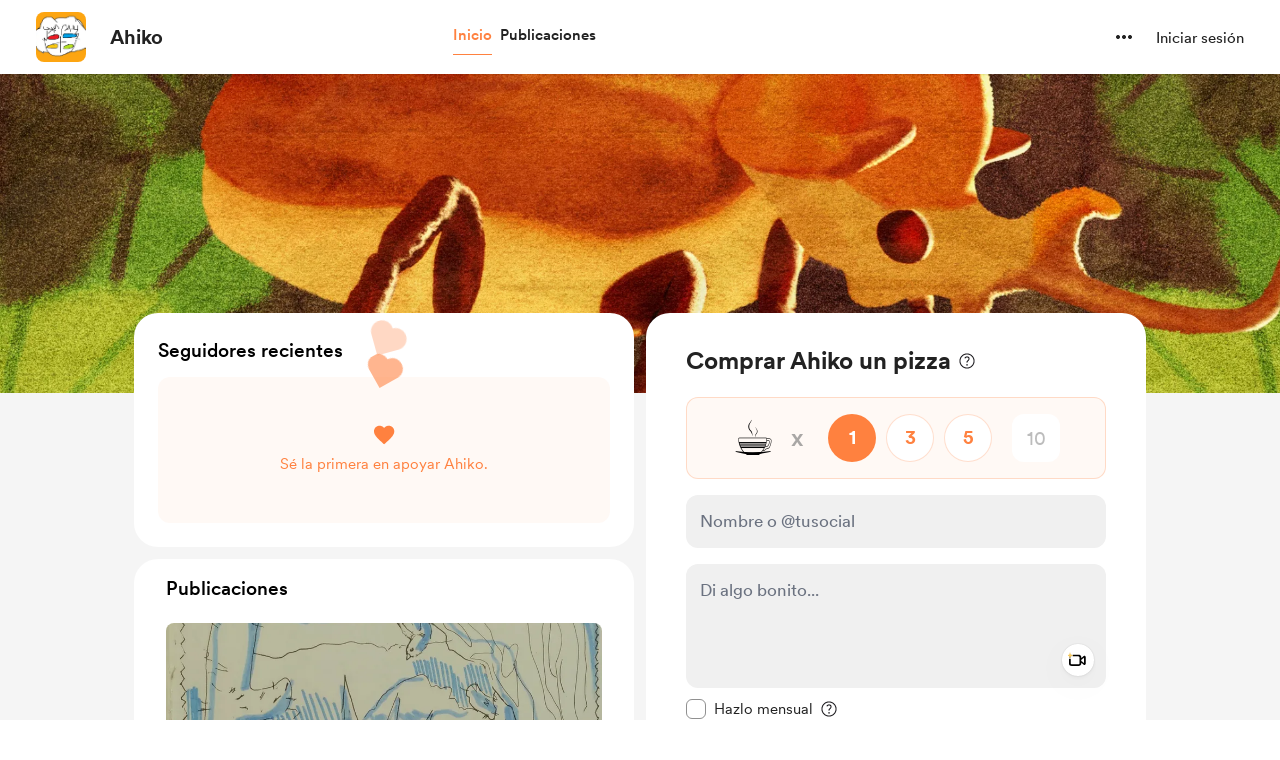

--- FILE ---
content_type: text/css
request_url: https://cdn.buymeacoffee.com/static/prod/11.1.6/build/assets/CreatorPageLayout-571a2bd6.css
body_size: -272
content:
.tw-page-link[data-v-d38d55e8]{background:linear-gradient(90deg,#50B6FF 0%,#E38D4C 100%);-webkit-background-clip:text;-webkit-text-fill-color:transparent;background-clip:text;text-fill-color:transparent}.slide-fade-enter-active[data-v-9760ab7c],.slide-fade-leave-active[data-v-9760ab7c]{transition-property:opacity;transition-property:transform;transition-timing-function:cubic-bezier(.4,0,.2,1);transition-duration:.5s}.slide-fade-enter-from[data-v-9760ab7c],.slide-fade-leave-to[data-v-9760ab7c]{--tw-translate-y: -2.5rem;transform:translate(var(--tw-translate-x),var(--tw-translate-y)) rotate(var(--tw-rotate)) skew(var(--tw-skew-x)) skewY(var(--tw-skew-y)) scaleX(var(--tw-scale-x)) scaleY(var(--tw-scale-y));opacity:0}.slide-fade-enter-to[data-v-9760ab7c]{--tw-translate-y: 0px;transform:translate(var(--tw-translate-x),var(--tw-translate-y)) rotate(var(--tw-rotate)) skew(var(--tw-skew-x)) skewY(var(--tw-skew-y)) scaleX(var(--tw-scale-x)) scaleY(var(--tw-scale-y))}


--- FILE ---
content_type: text/css
request_url: https://cdn.buymeacoffee.com/static/prod/11.1.6/build/assets/Button-e888ae6c.css
body_size: -33
content:
.dot-flashing[data-v-1f9fcdbf]:before,.dot-flashing[data-v-1f9fcdbf]:after,.dot-flashing-dark[data-v-1f9fcdbf]:before,.dot-flashing-dark[data-v-1f9fcdbf]:after,.dot-flashing-white[data-v-1f9fcdbf]:before,.dot-flashing-white[data-v-1f9fcdbf]:after{content:"";position:absolute;top:0;display:inline-block}.dot-flashing[data-v-1f9fcdbf]:before,.dot-flashing-dark[data-v-1f9fcdbf]:before,.dot-flashing-white[data-v-1f9fcdbf]:before{left:-.75rem;height:.5rem;width:.5rem;border-radius:9999px;background-color:var(--theme-text-color);animation:dotFlashing-1f9fcdbf .4s infinite alternate;animation-delay:0s}.dot-flashing-dark[data-v-1f9fcdbf]:before{--tw-bg-opacity: 1;background-color:rgb(34 34 34 / var(--tw-bg-opacity));animation:dotFlashing-dark-1f9fcdbf .4s infinite alternate}.dot-flashing-white[data-v-1f9fcdbf]:before{--tw-bg-opacity: 1;background-color:rgb(255 255 255 / var(--tw-bg-opacity));animation:dotFlashing-white-1f9fcdbf .4s infinite alternate}.dot-flashing[data-v-1f9fcdbf],.dot-flashing-dark[data-v-1f9fcdbf],.dot-flashing-white[data-v-1f9fcdbf]{height:.5rem;width:.5rem;border-radius:9999px;background-color:var(--theme-text-color);animation:dotFlashing-1f9fcdbf .4s infinite linear alternate;animation-delay:.1s}.dot-flashing-dark[data-v-1f9fcdbf]{--tw-bg-opacity: 1;background-color:rgb(34 34 34 / var(--tw-bg-opacity));animation:dotFlashing-dark-1f9fcdbf .4s infinite linear alternate}.dot-flashing-white[data-v-1f9fcdbf]{--tw-bg-opacity: 1;background-color:rgb(255 255 255 / var(--tw-bg-opacity));animation:dotFlashing-white-1f9fcdbf .4s infinite linear alternate}.dot-flashing[data-v-1f9fcdbf]:after,.dot-flashing-dark[data-v-1f9fcdbf]:after,.dot-flashing-white[data-v-1f9fcdbf]:after{left:.75rem;height:.5rem;width:.5rem;border-radius:9999px;background-color:var(--theme-text-color);animation:dotFlashing-1f9fcdbf .4s infinite alternate;animation-delay:.4s}.dot-flashing-dark[data-v-1f9fcdbf]:after{--tw-bg-opacity: 1;background-color:rgb(34 34 34 / var(--tw-bg-opacity));animation:dotFlashing-dark-1f9fcdbf .4s infinite alternate;animation-delay:.4s}.dot-flashing-white[data-v-1f9fcdbf]:after{--tw-bg-opacity: 1;background-color:rgb(255 255 255 / var(--tw-bg-opacity));animation:dotFlashing-white-1f9fcdbf .4s infinite alternate;animation-delay:.4s}@keyframes dotFlashing-1f9fcdbf{0%{background-color:var(--theme-text-color)}50%,to{background-color:var(--btn-loader-color)}}@keyframes dotFlashing-dark-1f9fcdbf{0%{--tw-bg-opacity: 1;background-color:rgb(34 34 34 / var(--tw-bg-opacity))}50%,to{--tw-bg-opacity: 1;background-color:rgb(34 34 34 / var(--tw-bg-opacity));opacity:.5}}@keyframes dotFlashing-white-1f9fcdbf{0%{--tw-bg-opacity: 1;background-color:rgb(255 255 255 / var(--tw-bg-opacity))}50%,to{background-color:#ffffff80}}.tw-btn-small .dot-flashing[data-v-1f9fcdbf],.tw-btn-small .dot-flashing-dark[data-v-1f9fcdbf],.tw-btn-small .dot-flashing-white[data-v-1f9fcdbf],.tw-btn-small .dot-flashing[data-v-1f9fcdbf]:before,.tw-btn-small .dot-flashing-dark[data-v-1f9fcdbf]:before,.tw-btn-small .dot-flashing-white[data-v-1f9fcdbf]:before,.tw-btn-small .dot-flashing[data-v-1f9fcdbf]:after,.tw-btn-small .dot-flashing-dark[data-v-1f9fcdbf]:after,.tw-btn-small .dot-flashing-white[data-v-1f9fcdbf]:after{width:7px;height:7px}.tw-btn-small .dot-flashing[data-v-1f9fcdbf]:before,.tw-btn-small .dot-flashing-dark[data-v-1f9fcdbf]:before,.tw-btn-small .dot-flashing-white[data-v-1f9fcdbf]:before{left:-10px}.tw-btn-small .dot-flashing[data-v-1f9fcdbf]:after,.tw-btn-small .dot-flashing-dark[data-v-1f9fcdbf]:after,.tw-btn-small .dot-flashing-white[data-v-1f9fcdbf]:after{left:10px}


--- FILE ---
content_type: text/css
request_url: https://cdn.buymeacoffee.com/static/prod/11.1.6/build/assets/MembershipHeader-e8296378.css
body_size: -456
content:
.shine{color:#fff;position:relative;overflow:hidden;background:linear-gradient(90deg,#ffffff 0%,#ffffff 35%,rgba(255,255,255,.6) 50%,#ffffff 65%,#ffffff 100%);background-size:200% auto;background-clip:text;-webkit-background-clip:text;-webkit-text-fill-color:transparent;animation:shine 4s linear infinite}@keyframes shine{0%{background-position:200% center}to{background-position:-200% center}}


--- FILE ---
content_type: application/javascript
request_url: https://cdn.buymeacoffee.com/static/prod/11.1.6/build/assets/File-a6df5dc5.js
body_size: -184
content:
import{o as e,c as o,a as l}from"./app-6f6bd5ce.js";const t={width:"20",height:"12",viewBox:"0 0 20 12",fill:"none",xmlns:"http://www.w3.org/2000/svg"},s=["fill"],r={__name:"File",props:{fillColor:{default:"717171"}},setup(C){return(a,i)=>(e(),o("svg",t,[l("path",{d:"M5.5 11.5H16V10H5.5C4.4 10 3.45833 9.60833 2.675 8.825C1.89167 8.04167 1.5 7.1 1.5 6C1.5 4.9 1.89167 3.95833 2.675 3.175C3.45833 2.39167 4.4 2 5.5 2H16C16.7 2 17.2917 2.24167 17.775 2.725C18.2583 3.20833 18.5 3.8 18.5 4.5C18.5 5.2 18.2583 5.79167 17.775 6.275C17.2917 6.75833 16.7 7 16 7H6.5C6.21667 7 5.97933 6.904 5.788 6.712C5.596 6.52067 5.5 6.28333 5.5 6C5.5 5.71667 5.596 5.479 5.788 5.287C5.97933 5.09567 6.21667 5 6.5 5H16V3.5H6.5C5.8 3.5 5.20833 3.74167 4.725 4.225C4.24167 4.70833 4 5.3 4 6C4 6.7 4.24167 7.29167 4.725 7.775C5.20833 8.25833 5.8 8.5 6.5 8.5H16C17.1 8.5 18.0417 8.10833 18.825 7.325C19.6083 6.54167 20 5.6 20 4.5C20 3.4 19.6083 2.45833 18.825 1.675C18.0417 0.891667 17.1 0.5 16 0.5H5.5C3.96667 0.5 2.66667 1.03333 1.6 2.1C0.533333 3.16667 0 4.46667 0 6C0 7.53333 0.533333 8.83333 1.6 9.9C2.66667 10.9667 3.96667 11.5 5.5 11.5Z",fill:"#"+C.fillColor},null,8,s)]))}};export{r as _};


--- FILE ---
content_type: application/javascript
request_url: https://cdn.buymeacoffee.com/static/prod/11.1.6/build/assets/StripePaymentRequestButton-ec8ae033.js
body_size: 201
content:
import{_ as r}from"./_plugin-vue_export-helper-c27b6911.js";import{o as t,c as s,a as o,f as c,h as a}from"./app-6f6bd5ce.js";import{_ as l}from"./InputError-b712e5b3.js";const _={},i={width:"25",height:"16",viewBox:"0 0 25 16",fill:"none",xmlns:"http://www.w3.org/2000/svg"},u=o("path",{d:"M24.8242 2.18157C24.8242 0.974301 23.8497 -0.000244141 22.6424 -0.000244141H2.18182C0.974497 -0.000244141 0 0.974301 0 2.18157V3.63612L6.18182 5.09066L0 6.54521V13.8179C0 15.0251 0.974497 15.9998 2.18182 15.9998H22.6424C23.8497 15.9998 24.8242 15.0251 24.8242 13.8179V6.54521L18.6424 5.09066L24.8242 3.63612V2.18157Z",fill:"#717171"},null,-1),m=o("path",{d:"M0 3.63574V6.54483H24.8242V3.63574H0ZM21.1879 8.72665H15.3697C14.9677 8.72665 14.6424 9.05194 14.6424 9.45392V12.363C14.6424 12.765 14.9677 13.0903 15.3697 13.0903H21.1879C21.5899 13.0903 21.9152 12.765 21.9152 12.363V9.45392C21.9152 9.05194 21.5899 8.72665 21.1879 8.72665ZM9.45455 8.72665H3.63636C3.23438 8.72665 2.90909 9.05194 2.90909 9.45392C2.90909 9.85591 3.23438 10.1812 3.63636 10.1812H9.45455C9.85653 10.1812 10.1818 9.85591 10.1818 9.45392C10.1818 9.05194 9.85653 8.72665 9.45455 8.72665ZM6.54545 11.6357H3.63636C3.23438 11.6357 2.90909 11.961 2.90909 12.363C2.90909 12.765 3.23438 13.0903 3.63636 13.0903H6.54545C6.94744 13.0903 7.27273 12.765 7.27273 12.363C7.27273 11.961 6.94744 11.6357 6.54545 11.6357Z",fill:"#222222"},null,-1),d=[u,m];function C(e,n){return t(),s("svg",i,d)}const V=r(_,[["render",C]]),f=o("div",{class:"paymentRequestButton isolate rounded-full overflow-hidden"},null,-1),w={__name:"StripePaymentRequestButton",props:["requestButtonError"],setup(e){return(n,h)=>(t(),s("div",null,[f,e.requestButtonError!=""?(t(),c(l,{key:0,class:"mt-2 mb-1 text-center",message:e.requestButtonError},null,8,["message"])):a("",!0)]))}};export{V as C,w as _};


--- FILE ---
content_type: application/javascript
request_url: https://cdn.buymeacoffee.com/static/prod/11.1.6/build/assets/VisibleCaptcha-a682f5a4.js
body_size: -77
content:
import{r as m,a0 as u,y as i,b as E,o as t,c as _,u as o,f as p,h,ab as C,_ as g}from"./app-6f6bd5ce.js";import{_ as d}from"./InputError-b712e5b3.js";import{a as v}from"./appVariables-ad2859bc.js";const b={__name:"VisibleCaptcha",props:["captchaError","fromPage"],setup(r){const c=r;let s=m(!1),l=u(),n=m(!1);i(()=>c.captchaError,a=>{e(a)}),E(()=>{e(c.captchaError)});const f=()=>{l.value=C(()=>g(()=>import("./ReCaptchaV2-8d23b71a.js"),["assets/ReCaptchaV2-8d23b71a.js","assets/app-6f6bd5ce.js","assets/app-a4935ce8.css","assets/stripePayment-7bd2bc61.js","assets/ReCaptcha-794c972a.js","assets/BaseLayout-71927d5e.js","assets/appVariables-ad2859bc.js","assets/featureTypes-fe0181f1.js","assets/captchaHelper-43441639.js"]))};v.IsBrowser&&(f(),s.value=!0);const e=a=>{n.value=a};return(a,P)=>(t(),_("div",null,[o(s)?(t(),p(o(l),{key:0,captchaError:r.captchaError,fromPage:r.fromPage,onReturnCaptchaError:e},null,8,["captchaError","fromPage"])):h("",!0),o(n)?(t(),p(d,{key:1,class:"my-1",message:a.$t("lang.error.captcha_fail_error")},null,8,["message"])):h("",!0)]))}};export{b as _};


--- FILE ---
content_type: application/javascript
request_url: https://cdn.buymeacoffee.com/static/prod/11.1.6/build/assets/CopyLink-61ef1446.js
body_size: -238
content:
import{o as l,c as t,a as s,n as i}from"./app-6f6bd5ce.js";const o=["aria-label"],n=s("mask",{id:"mask0_2726_469",style:{"mask-type":"alpha"},maskUnits:"userSpaceOnUse",x:"0",y:"0",width:"24",height:"24"},[s("rect",{width:"24",height:"24",fill:"#D9D9D9"})],-1),r={mask:"url(#mask0_2726_469)"},h={__name:"CopyLink",props:["fillClass"],setup(a){return(e,_)=>(l(),t("svg",{"aria-label":e.$t("lang.a11y.svg.copy_link"),width:"24",height:"24",viewBox:"0 0 24 24",fill:"none",xmlns:"http://www.w3.org/2000/svg"},[n,s("g",r,[s("path",{d:"M9 18C8.45 18 7.97933 17.8043 7.588 17.413C7.196 17.021 7 16.55 7 16V4C7 3.45 7.196 2.979 7.588 2.587C7.97933 2.19567 8.45 2 9 2H18C18.55 2 19.021 2.19567 19.413 2.587C19.8043 2.979 20 3.45 20 4V16C20 16.55 19.8043 17.021 19.413 17.413C19.021 17.8043 18.55 18 18 18H9ZM9 16H18V4H9V16ZM5 22C4.45 22 3.979 21.8043 3.587 21.413C3.19567 21.021 3 20.55 3 20V6H5V20H16V22H5Z",class:i(a.fillClass),fill:"#1C1B1F"},null,2)])],8,o))}};export{h as _};


--- FILE ---
content_type: application/javascript
request_url: https://cdn.buymeacoffee.com/static/prod/11.1.6/build/assets/ArrowWithTail-cb6c3b86.js
body_size: -480
content:
import{o as a,c as l,a as i}from"./app-6f6bd5ce.js";const h=["aria-label","width","height"],s=["fill"],n={__name:"ArrowWithTail",props:{fillClass:{default:"white"},width:{default:16},height:{default:16}},setup(t){return(e,o)=>(a(),l("svg",{"aria-label":e.$t("lang.a11y.svg.arrow_with_tail"),width:t.width,height:t.height,viewBox:"0 0 16 16",fill:"none",xmlns:"http://www.w3.org/2000/svg"},[i("path",{d:"M8 16L0 8L8 0L9.425 1.4L3.825 7H16V9H3.825L9.425 14.6L8 16Z",fill:t.fillClass},null,8,s)],8,h))}};export{n as _};


--- FILE ---
content_type: application/javascript
request_url: https://cdn.buymeacoffee.com/static/prod/11.1.6/build/assets/AppLink-ddb17b4f.js
body_size: -430
content:
import{_ as t}from"./_plugin-vue_export-helper-c27b6911.js";import{o as s,c as n,a as o,l as r}from"./app-6f6bd5ce.js";const c={},a={href:"",class:"tw-btn-bg relative cursor-pointer flex justify-center items-center font-cr-medium focus:outline-none"},i={class:"relative z-10 inline-flex items-center"};function l(e,f){return s(),n("a",a,[o("span",i,[r(e.$slots,"default")])])}const p=t(c,[["render",l]]);export{p as A};


--- FILE ---
content_type: application/javascript
request_url: https://cdn.buymeacoffee.com/static/prod/11.1.6/build/assets/PaymentLoader-b7a5b362.js
body_size: 1131
content:
import{a as i}from"./appVariables-ad2859bc.js";import{o as r,c as o,g as s,t as a,a as t,u as c,s as d,n as p,f as u,h}from"./app-6f6bd5ce.js";import{_ as f}from"./ImageElement-4d2ae3e5.js";const _={class:"mx-auto text-xs text-center w-11/12 font-cr-book text-grey71","aria-label":"Payment secured by stripe. You’ll be taken to a thank you page after the payment."},m=d('<svg class="inline-block" aria-label="lock icon" width="31" height="13" viewBox="0 0 31 13" fill="none" xmlns="http://www.w3.org/2000/svg"><path d="M16.7835 2.86749H14.6221V10.4022H16.7835V2.86749Z" fill="#717171"></path><path fill-rule="evenodd" clip-rule="evenodd" d="M12.3054 3.50485L12.1676 2.86763H10.3076V10.4023H12.4604V5.29596C12.9684 4.63291 13.8295 4.75346 14.0965 4.84818V2.86763C13.8209 2.7643 12.8134 2.57486 12.3054 3.50485Z" fill="#717171"></path><path fill-rule="evenodd" clip-rule="evenodd" d="M30.9996 6.66516C30.9996 4.46072 29.9318 2.72128 27.891 2.72128C25.8416 2.72128 24.6016 4.46072 24.6016 6.64794C24.6016 9.23987 26.0654 10.5488 28.1665 10.5488C29.1913 10.5488 29.9663 10.3163 30.5518 9.98904V8.26682C29.9663 8.5596 29.2946 8.74043 28.4421 8.74043C27.6068 8.74043 26.8663 8.44765 26.7716 7.43155H30.9824C30.9824 7.3196 30.9996 6.87182 30.9996 6.66516ZM26.7457 5.84711C26.7457 4.87405 27.3399 4.46933 27.8824 4.46933C28.4077 4.46933 28.9674 4.87405 28.9674 5.84711H26.7457Z" fill="#717171"></path><path fill-rule="evenodd" clip-rule="evenodd" d="M21.2781 2.72128C20.4343 2.72128 19.8918 3.11739 19.5904 3.39295L19.4784 2.85906H17.584V12.8996L19.7368 12.4432L19.7454 10.0063C20.0554 10.2301 20.5118 10.5488 21.2695 10.5488C22.8109 10.5488 24.2145 9.30876 24.2145 6.57905C24.2059 4.08183 22.7851 2.72128 21.2781 2.72128ZM20.7615 8.65432C20.2534 8.65432 19.952 8.47349 19.7454 8.2496L19.7368 5.05489C19.9606 4.80516 20.2706 4.63294 20.7615 4.63294C21.5451 4.63294 22.0876 5.51127 22.0876 6.63933C22.0876 7.79321 21.5537 8.65432 20.7615 8.65432Z" fill="#717171"></path><path fill-rule="evenodd" clip-rule="evenodd" d="M2.1786 5.05489C2.1786 4.71905 2.45416 4.58989 2.91055 4.58989C3.56499 4.58989 4.39165 4.78794 5.04609 5.141V3.11739C4.33137 2.83323 3.62527 2.72128 2.91055 2.72128C1.1625 2.72128 0 3.63406 0 5.15822C0 7.53488 3.27221 7.15599 3.27221 8.18071C3.27221 8.57682 2.92777 8.70599 2.44555 8.70599C1.73083 8.70599 0.818053 8.41321 0.0947218 8.0171V10.0665C0.895552 10.411 1.70499 10.5574 2.44555 10.5574C4.23665 10.5574 5.46804 9.67043 5.46804 8.12904C5.45943 5.56294 2.1786 6.01933 2.1786 5.05489Z" fill="#717171"></path><path fill-rule="evenodd" clip-rule="evenodd" d="M7.99936 0.999023L5.89826 1.4468L5.88965 8.34428C5.88965 9.61872 6.84548 10.5573 8.11992 10.5573C8.82603 10.5573 9.34269 10.4282 9.62686 10.2732V8.52511C9.3513 8.63705 7.99075 9.03316 7.99075 7.75872V4.70179H9.62686V2.86763H7.99075L7.99936 0.999023Z" fill="#717171"></path><path fill-rule="evenodd" clip-rule="evenodd" d="M14.6221 2.21305L16.7835 1.74805V0L14.6221 0.456387V2.21305Z" fill="#717171"></path></svg>',1),C=["href"],g=["href"],H={__name:"PaymentFooter",setup(l){return(e,n)=>(r(),o("div",_,[s(a(e.$t("lang.payment.pay_footer_text_prefix"))+" ",1),m,s(" . "+a(e.$t("lang.payment.pay_footer_text_suffix"))+". ",1),t("a",{href:`${c(i).appUrl}/terms`,target:"_blank",class:"underline capitalize"},a(e.$t("lang.footer.terms")),9,C),s(" "+a(e.$t("lang.common.and"))+" ",1),t("a",{href:`${c(i).appUrl}/privacy-policy`,target:"_blank",class:"underline capitalize"},a(e.$t("lang.footer.privacy")),9,g),s(". ")]))}},y=t("span",{class:"block w-full bg-greyE5 h-px"},null,-1),b={class:"bg-white p-2 absolute"},M={__name:"PayWithElement",props:"customClass",setup(l){return(e,n)=>(r(),o("div",{class:p([e.customClass,"py-8 text-dark/50 font-cr-regular text-xs tracking-widest flex items-center justify-center"])},[y,t("span",b,a(e.$t("lang.payment.pay_with")),1)],2))}};const v={class:"flex justify-center flex-wrap py-5"},w={class:"relative flex justify-center items-center w-36 h-36"},x=t("span",{class:"tw-pay-loader block relative rounded-full w-full h-full border-10 border-pageTheme25 border-t-pageTheme"},[t("span",{class:"absolute block rounded-full w-2.5 h-2.5 bg-pageTheme left-2.5 tw-spin-loader"}),t("span",{class:"absolute block rounded-full w-2.5 h-2.5 bg-pageTheme right-2.5 tw-spin-loader"})],-1),V={class:"text-dark font-cr-bold text-xl mt-5 w-full text-center"},Z={__name:"PaymentLoader",props:["creatorData"],setup(l){return(e,n)=>(r(),o("div",v,[t("div",w,[l.creatorData&&l.creatorData.dp?(r(),u(f,{key:0,src:l.creatorData.dp,alt:l.creatorData.slug,width:100,height:100,intrinsicSize:300,class:"w-30 h-30 absolute",imageClass:"w-full h-full border-4 border-white rounded-full"},null,8,["src","alt"])):h("",!0),x]),t("div",V,a(e.$t("lang.payment.payment_processing")),1)]))}};export{M as _,H as a,Z as b};


--- FILE ---
content_type: application/javascript
request_url: https://cdn.buymeacoffee.com/static/prod/11.1.6/build/assets/Modal-3c0f170b.js
body_size: 401
content:
import{r as p,b as C,M as b,k,o as M,c as B,a as s,n,m as i,l as r,u as x}from"./app-6f6bd5ce.js";import{a as m}from"./appVariables-ad2859bc.js";import{_ as g}from"./_plugin-vue_export-helper-c27b6911.js";let c,f,v,d=0,y=!1;const l={openedModalCount:0,initCallBack(e,a,o){c=e,f=a,v=o},changeNavAction(e){y=e},makeHtmlBodyFixed(){m.IsBrowser&&(window.innerWidth<=768&&(d=window.pageYOffset||document.documentElement.scrollTop,document.body.style.top=`-${d}px`),document.body.classList.add("modal-open"))},removeHtmlBodyFixed(){m.IsBrowser&&(document.body.classList.remove("modal-open"),window.innerWidth<=768&&(window.scrollTo(0,d),document.body.style.top=""))},initNavKeyEvent(){document.addEventListener("keydown",u,!1)},removeNavKeyEvent(){document.removeEventListener("keydown",u)}},u=e=>{if(e.target.tagName==="INPUT"||y)return;switch(e.keyCode){case 37:f();break;case 39:c();break;case 27:v();break}};const h={class:"z-50 fixed inset-0 overflow-y-auto w-full h-full fade-in-modal",role:"dialog","aria-modal":"true"},N=["aria-label"],$={class:"fixed inset-0 z-10 w-screen overflow-y-auto"},E={__name:"Modal",props:["modalClass","outerClasses","modalBgClass","modalMobileClass"],setup(e){let a=p(!1);return C(()=>{setTimeout(()=>{a.value=!0},100)}),b(()=>{l.openedModalCount++,l.makeHtmlBodyFixed()}),k(()=>{l.openedModalCount--,l.openedModalCount===0&&l.removeHtmlBodyFixed()}),(o,t)=>(M(),B("div",h,[s("div",{class:n(e.modalBgClass?e.modalBgClass:"fixed inset-0 bg-black/50 fade-in-modal"),role:"button",tabindex:"0","aria-label":o.$t("lang.a11y.close_popup"),onClick:t[0]||(t[0]=i(w=>o.$emit("close"),["self"]))},null,10,N),r(o.$slots,"outerContent",{},void 0,!0),s("div",$,[s("div",{class:n(["modal-content-wrapper w-full flex justify-center items-center overflow-y-auto min-h-full xs:items-end",e.outerClasses]),onClick:t[1]||(t[1]=i(w=>o.$emit("close"),["self"]))},[s("div",{class:n(["tw-modal-content relative m-auto my-12",[x(a)?"tw-active-modal":"",e.modalClass?e.modalClass:"",e.modalMobileClass?e.modalMobileClass:"xs:my-0 xs:w-full"]])},[r(o.$slots,"default",{},void 0,!0)],2)],2)])]))}},F=g(E,[["__scopeId","data-v-0d5a59ce"]]);export{F as A,l as m};


--- FILE ---
content_type: application/javascript
request_url: https://cdn.buymeacoffee.com/static/prod/11.1.6/build/assets/Footer-de819214.js
body_size: 4483
content:
import{_ as z}from"./DropDown-e62fb388.js";import{o,c as a,a as e,D as P,r as $,b as V,d as g,f as B,w as v,u as t,e as i,t as u,F as S,p as j,C as R,g as E,n as M,h as w,z as J}from"./app-6f6bd5ce.js";import{_ as D}from"./_plugin-vue_export-helper-c27b6911.js";import"./Footer.vue_vue_type_style_index_0_scoped_e720c8f0_lang-142a5c88.js";import{u as X}from"./userTypes-7c3f4db0.js";import{a as _}from"./appVariables-ad2859bc.js";import{t as F}from"./themeHelper-8f3ed930.js";import{A as N}from"./Button-cd3e78eb.js";import{_ as O}from"./Arrow-901cd670.js";import{h as d,c as q,b as K}from"./BaseLayout-71927d5e.js";import{A as Q}from"./Modal-3c0f170b.js";const A={"en-US":"English","de-DE":"Deutsch","es-ES":"Español","it-IT":"Italiano","fr-FR":"Français","uk-UA":"Українська"},W={},Y={width:"21",height:"21",viewBox:"0 0 21 21",fill:"none",xmlns:"http://www.w3.org/2000/svg"},ee=e("mask",{id:"mask0_988_105",style:{"mask-type":"alpha"},maskUnits:"userSpaceOnUse",x:"0",y:"0",width:"21",height:"21"},[e("rect",{x:"0.325684",y:"0.441162",width:"20",height:"20",fill:"#D9D9D9"})],-1),te=e("g",{mask:"url(#mask0_988_105)"},[e("path",{d:"M10.3257 18.0244C9.28194 18.0244 8.29931 17.8268 7.37785 17.4315C6.45638 17.0362 5.65108 16.494 4.96197 15.8049C4.27288 15.1158 3.73068 14.3105 3.33539 13.389C2.94008 12.4675 2.74243 11.4849 2.74243 10.4411C2.74243 9.38875 2.94008 8.40398 3.33539 7.48679C3.73068 6.56959 4.27288 5.76644 4.96197 5.07733C5.65108 4.38823 6.45638 3.84604 7.37785 3.45075C8.29931 3.05544 9.28194 2.85779 10.3257 2.85779C11.3781 2.85779 12.3629 3.05544 13.2801 3.45075C14.1973 3.84604 15.0004 4.38823 15.6895 5.07733C16.3786 5.76644 16.9208 6.56959 17.3161 7.48679C17.7114 8.40398 17.9091 9.38875 17.9091 10.4411C17.9091 11.4849 17.7114 12.4675 17.3161 13.389C16.9208 14.3105 16.3786 15.1158 15.6895 15.8049C15.0004 16.494 14.1973 17.0362 13.2801 17.4315C12.3629 17.8268 11.3781 18.0244 10.3257 18.0244ZM10.3257 16.9026C10.626 16.6024 10.9075 16.1134 11.1703 15.4355C11.4331 14.7576 11.6351 14.002 11.7761 13.1686H8.87541C9.02712 14.0234 9.23172 14.7896 9.4892 15.4675C9.74667 16.1454 10.0255 16.6238 10.3257 16.9026ZM8.98283 16.7985C8.71894 16.3818 8.48069 15.8572 8.26808 15.2247C8.05547 14.5923 7.89254 13.9069 7.77929 13.1686H4.43149C4.87167 14.1313 5.49321 14.9312 6.2961 15.5685C7.099 16.2058 7.99458 16.6158 8.98283 16.7985ZM11.6687 16.7985C12.6569 16.6158 13.5525 16.2058 14.3554 15.5685C15.1583 14.9312 15.7798 14.1313 16.22 13.1686H12.8722C12.7322 13.9122 12.556 14.6003 12.3433 15.2328C12.1307 15.8653 11.9058 16.3872 11.6687 16.7985ZM4.05331 12.0854H7.67191C7.63345 11.7894 7.60942 11.4996 7.59981 11.216C7.5902 10.9323 7.58539 10.6601 7.58539 10.3994C7.58539 10.1388 7.5902 9.87353 7.59981 9.60375C7.60942 9.33398 7.63345 9.06502 7.67191 8.79685H4.05331C3.97318 9.06609 3.91522 9.33959 3.87943 9.61737C3.84364 9.89515 3.82574 10.1697 3.82574 10.4411C3.82574 10.7125 3.84364 10.9871 3.87943 11.2648C3.91522 11.5426 3.97318 11.8161 4.05331 12.0854ZM8.77606 12.0854H11.8754C11.9139 11.7755 11.9379 11.4884 11.9476 11.224C11.9572 10.9595 11.962 10.6986 11.962 10.4411C11.962 10.1836 11.9572 9.91919 11.9476 9.64783C11.9379 9.37646 11.9139 9.0928 11.8754 8.79685H8.77606C8.7376 9.0928 8.71356 9.37646 8.70393 9.64783C8.69432 9.91919 8.68952 10.1836 8.68952 10.4411C8.68952 10.6986 8.69432 10.963 8.70393 11.2344C8.71356 11.5057 8.7376 11.7894 8.77606 12.0854ZM12.9796 12.0854H16.5982C16.6783 11.8161 16.7363 11.5426 16.7721 11.2648C16.8078 10.9871 16.8257 10.7125 16.8257 10.4411C16.8257 10.1697 16.8078 9.89168 16.7721 9.60696C16.7363 9.32223 16.6783 9.0522 16.5982 8.79685H12.9796C13.018 9.0928 13.0421 9.38259 13.0517 9.66625C13.0613 9.94991 13.0661 10.2221 13.0661 10.4828C13.0661 10.7434 13.0613 11.0087 13.0517 11.2785C13.0421 11.5482 13.018 11.8172 12.9796 12.0854ZM12.8722 7.71356H16.22C15.7745 6.74025 15.1569 5.9403 14.3674 5.31368C13.5779 4.68709 12.6783 4.27443 11.6687 4.07571C11.9326 4.51908 12.1681 5.053 12.3754 5.67748C12.5827 6.30195 12.7483 6.98064 12.8722 7.71356ZM8.87541 7.71356H11.7761C11.6244 6.8642 11.4158 6.09389 11.1503 5.40264C10.8848 4.71141 10.6099 4.23705 10.3257 3.97956C10.0415 4.23705 9.76671 4.71141 9.50122 5.40264C9.23572 6.09389 9.02712 6.8642 8.87541 7.71356ZM4.43149 7.71356H7.77929C7.90322 6.98064 8.06882 6.30195 8.2761 5.67748C8.48336 5.053 8.71894 4.51908 8.98283 4.07571C7.96787 4.27443 7.06695 4.68843 6.28008 5.31771C5.49322 5.94698 4.87702 6.7456 4.43149 7.71356Z",fill:"#1C1B1F"})],-1),re=[ee,te];function oe(k,s){return o(),a("svg",Y,re)}const se=D(W,[["render",oe]]),ae=["aria-label","aria-expanded"],ne={class:"text-dark font-cr-regular block"},le={"aria-modal":"true",role:"menu",class:"w-full block p-3 font-cr-regular"},ie=["href"],T={__name:"LanguageSwitcher",setup(k){const s=P(),h=$(!1);V(()=>{const l=g().props.meta.data.locale;l&&(s.locale.value=l)});const C=l=>{h.value=l};return(l,y)=>(o(),B(z,{align:"left",onIsOpen:C,getDropdownCheck:!0,contentClasses:"bottom-10 xs:-left-0 bg-white rounded shadow-dropdown-lg rounded-2xl z-10",widthClass:"w-[220px]",class:"flex-shrink-0"},{trigger:v(()=>[e("div",{role:"button",tabindex:"0","aria-label":l.$t("lang.a11y.choose_language",{language:t(A)[t(s).locale.value]}),"aria-haspopup":"true","aria-expanded":h.value,class:"mr-1.5 flex items-center cursor-pointer px-2 rounded-lg hover:underline"},[i(se,{class:"mr-1","aria-hidden":"true"}),e("span",ne,u(t(A)[t(s).locale.value]),1)],8,ae)]),content:v(()=>[e("ul",le,[(o(!0),a(S,null,j(Object.entries(t(A)),([m,n])=>(o(),a("li",{key:m},[e("a",{class:"p-3 block text-md text-black hover:bg-dark/5 rounded-[10px] cursor-pointer",href:`?l=${m.split("-")[0]}`},u(n),9,ie)]))),128))])]),_:1}))}},ce={},de={width:"2",height:"16",viewBox:"0 0 2 16",fill:"none",xmlns:"http://www.w3.org/2000/svg"},ue=e("path",{d:"M1 0V16",stroke:"#E5E5E5","stroke-opacity":"0.898039"},null,-1),pe=[ue];function _e(k,s){return o(),a("svg",de,pe)}const b=D(ce,[["render",_e]]),he={viewBox:"0 0 6 9",fill:"none",xmlns:"http://www.w3.org/2000/svg",class:"w-2 overflow-visible transition duration-100 ease-in-out"},me={class:"translate-x-0 transform duration-100 ease-in-out group-hover:translate-x-[1.7px]"},fe=["stroke"],Ce={class:"tw-svg-arrow-body opacity-0 scale-100 group-hover:opacity-100 group-hover:scale-x-150"},ge=["stroke"],xe={__name:"GradientArrow",setup(k){let s=g().props.creator_data.data.page_color;return(h,C)=>(o(),a("svg",he,[e("g",me,[e("path",{d:"M1 1C4.5 4 5 4.38484 5 4.5C5 4.61516 4.5 5 1 8",stroke:t(s),"stroke-width":"2"},null,8,fe)]),e("g",Ce,[e("path",{d:"M3.5 4.5H0",stroke:t(s),"stroke-width":"2"},null,8,ge)])]))}},ve=D(xe,[["__scopeId","data-v-649a954c"]]),we={class:"mr-1"},ke={"aria-modal":"true",role:"menu",class:"w-full block p-3 font-cr-regular overflow-auto choose-currency"},ye=["onClick"],be={class:"justify-between flex text-md p-2 text-black font-cr-regular hover:bg-dark/5 rounded-[10px] cursor-pointer"},$e={"aria-hidden":"true"},Me={key:0,class:"bg-dark/5 mx-1.5 h-[1px] my-1"},Se={class:"mr-1"},De={key:2},Ie={class:"w-full block p-3 font-cr-regular h-[70dvh] overflow-y-auto"},He=["onClick"],Ue={class:"justify-between flex text-md p-2 py-4 text-black font-cr-regular hover:bg-dark/5 rounded-[10px] cursor-pointer"},Ae={"aria-hidden":"true"},Be={key:0,class:"bg-dark/5 mx-1.5 h-[1px] my-1"},L={__name:"ChooseCurrency",setup(k){let s=$("USD"),h=$(d.getCurrencySymbol(s.value)),C=$(Object.entries(q).map(([c,f])=>({name:f,code:c,symbol:K[c]})));const l=$(!1),y=R({currency:"USD"});V(()=>{_.IsBrowser&&(y.currency=d.getCookieValue("currency"),s.value=d.getCookieValue("currency"),h.value=d.getCurrencySymbol(s.value))});const m=c=>{s.value=c.code,d.deleteCookieByName("currency"),_.IsBrowser&&d.setCookieValue("currency",c.code,"month"),window.axios.defaults.headers.common["X-Currency"]=c.code,h.value=d.getCurrencySymbol(c.code),y.currency=c.code;let f=_.IsBrowser?d.getCookieValue("cart-"+g().props.creator_data.data.project_id):"";if(f){let p={cart_id:f.cart_id,totalAmount:0,rewardIds:[],rewardsCount:0,details:[]};_.IsBrowser&&d.setCookieValue("cart-"+g().props.creator_data.data.project_id,JSON.stringify(p))}window.location.reload()},n=c=>{l.value=c};return(c,f)=>(o(),a(S,null,[t(d).checkIsMobile()?(o(),B(N,{key:1,btnType:"white",onClick:n,class:"flex items-center cursor-pointer font-cr-regular hover:bg-dark/5 px-3 py-1 rounded-full"},{default:v(()=>[e("span",Se,u(t(h)),1),E(u(t(s))+" ",1),i(O,{fillClass:"fill-dark",width:30,height:30,class:M(["transform duration-200 mt-0.5",l.value?"rotate-90":"-rotate-90"])},null,8,["class"])]),_:1})):(o(),B(z,{key:0,align:"left",onIsOpen:n,getDropdownCheck:!0,contentClasses:"bottom-12 bg-white rounded shadow-dropdown-lg rounded-2xl xs:-translate-x-1/2 h-[420px] overflow-auto ",widthClass:"w-[280px]",class:"flex-shrink-0 xs:flex xs:items-center xs:justify-center"},{trigger:v(()=>[i(N,{btnType:"white",onClick:n,"aria-label":c.$t("lang.a11y.choose_currency",{currency:t(d).userCurrencyConvertedName()}),"aria-haspopup":"true","aria-expanded":l.value,class:"flex items-center cursor-pointer font-cr-regular hover:bg-dark/5 mr-3 px-3 py-1 rounded-full"},{default:v(()=>[e("span",we,u(t(h)),1),E(u(t(s))+" ",1),i(O,{fillClass:"fill-dark",width:30,height:30,class:M(["transform duration-200 mt-0.5",l.value?"rotate-90":"-rotate-90"])},null,8,["class"])]),_:1},8,["aria-label","aria-expanded"])]),content:v(()=>[e("ul",ke,[(o(!0),a(S,null,j(t(C),(p,x)=>(o(),a("li",{key:x,onClick:I=>m(p),role:"button"},[e("div",be,[e("span",null,u(p.name),1),e("span",$e,u(p.symbol),1)]),x===2?(o(),a("div",Me)):w("",!0)],8,ye))),128))])]),_:1})),l.value&&t(d).checkIsMobile()?(o(),a("div",De,[i(Q,{"modal-class":"bg-white rounded-t-2xl top-blur-shadow",onClose:f[0]||(f[0]=p=>n(!1))},{default:v(()=>[e("ul",Ie,[(o(!0),a(S,null,j(t(C),(p,x)=>(o(),a("li",{key:x,role:"button",onClick:I=>m(p)},[e("div",Ue,[e("span",null,u(p.name),1),e("span",Ae,u(p.symbol),1)]),x===2?(o(),a("div",Be)):w("",!0)],8,He))),128))])]),_:1})])):w("",!0)],64))}},je={class:"flex justify-center font-cr-regular xs:flex-wrap xs:gap-y-6"},Ee={key:0,class:"flex justify-center items-center xs:flex-wrap"},Ve={class:"flex justify-center items-center xs:flex-wrap"},Ze={key:0,class:"flex items-center"},Fe=["href"],Ne=["href"],Oe=["href"],Te={class:"mt-3 text-sm font-cr-bold flex justify-center group"},Le=["href"],ze={__name:"Footer",props:["isPostSingle","subscription"],setup(k){var Z;const s=k;_.appName;let h=0,C=$(_.appUrl),l="mx-1 px-2 text-dark hover:underline rounded-lg",y=g().props.current_user_data,m=g().props.creator_data.data.page_color,n=(Z=g().props.creator_tab_data)==null?void 0:Z.data;const c=n?n.some(r=>r.name==="Shop"&&r.active_tab):!1,f=n?n.some(r=>r.name==="Extras"&&r.active_tab):!1,p=n?n.some(r=>r.name==="home"&&r.active_tab):!1,x=n?n.some(r=>r.name==="membership"&&r.active_tab):!1,I=n?n.some(r=>r.name==="gallery"&&r.active_tab):!1,H=s.subscription&&s.subscription.data.canceled!=="true",U=g().props.creator_data.data.multiple_currency_enabled&&(c||f||p||x&&!H||I&&!H||s.isPostSingle&&!H);V(()=>{y&&(h=y.data.role,h===X.SUPPORTER?C.value=_.mainUrl+"/home":C.value=_.mainUrl+"/dashboard")});const G=()=>{let r=-20;return F.isLightColor(m,135)&&(r=25),F.darken(m,r)};return(r,Ge)=>(o(),a("div",{class:M([[t(U)?"pb-8":"pb-12"],"xs:pb-12 z-2 relative"])},[e("div",je,[t(d).checkIsMobile()?(o(),a("div",Ee,[i(T),i(b,{"aria-hidden":"true"}),t(U)?(o(),a(S,{key:0},[i(L),i(b,{"aria-hidden":"true"})],64)):w("",!0)])):w("",!0),e("div",Ve,[t(d).checkIsMobile()?w("",!0):(o(),a("div",Ze,[i(T),i(b,{"aria-hidden":"true"}),t(U)?(o(),a(S,{key:0},[i(L),i(b,{"aria-hidden":"true"})],64)):w("",!0)])),e("a",{href:`${t(_).appUrl}/privacy-policy`,class:M(t(l))},u(r.$t("lang.footer.privacy")),11,Fe),i(b,{"aria-hidden":"true"}),e("a",{href:`${t(_).appUrl}/terms`,class:M(t(l))},u(r.$t("lang.footer.terms")),11,Ne),i(b,{"aria-hidden":"true"}),e("a",{href:`${t(_).appUrl}/report`,class:M(t(l))},u(r.$t("lang.common.report")),11,Oe)])]),e("div",Te,[e("a",{href:`${t(_).appUrl}/signup`,class:"tw-gradient-text flex items-center group",style:J({"background-image":`linear-gradient(113deg, ${G()} 13.93%, ${t(m)} 82.19%)`})},[E(u(r.$t("lang.footer.start_your_bmc_page"))+" ",1),i(ve,{"aria-hidden":"true",class:"ml-1.5 mt-0.5"})],12,Le)])],2))}},r1=D(ze,[["__scopeId","data-v-e720c8f0"]]);export{r1 as F};


--- FILE ---
content_type: application/javascript
request_url: https://cdn.buymeacoffee.com/static/prod/11.1.6/build/assets/OneTimePaymentWidget-3e8fb05c.js
body_size: 2111
content:
import{p as A,a as L,O as R}from"./OneTimePaymentModal-3de64f28.js";import{r as d,y as k,o as h,c as _,a as n,g as C,t as E,u as e,F as P,i as B,B as N,x as z,z as x,e as S,n as W,f as G,h as O}from"./app-6f6bd5ce.js";import{h as a}from"./BaseLayout-71927d5e.js";import{_ as U}from"./Tooltip-464a03a6.js";import{a as H}from"./appVariables-ad2859bc.js";const j=["aria-label"],I={class:"text-grey71"},q={key:0,class:"animate-pulse w-full"},J=n("div",{class:"mt-2 -mb-1.5"},[n("div",{class:"h-[7px] bg-greyF0 rounded-xl w-full"})],-1),K=[J],Q=["aria-label"],X={class:"z-10 goalWrapper"},Y=["max","step"],Z={class:"-mt-[7px] relative"},ee=["aria-label"],te={"aria-hidden":"true",class:"mt-2 w-full h-[7px] bg-[#E6F5EF] goalShadow overflow-x-auto relative rounded-lg shadow-lg"},ae={class:"-mt-[7px] relative"},oe={class:"mt-4 leading-6 tw-break-word"},re=["innerHTML"],le={__name:"GoalV2Section",props:["creatorData","currentUser","goal","showDemoForAmt","isV3WidgetEnabled","widgetLoader"],emits:["setAmtAccToGoal"],setup(l,{emit:b}){const m=l;H.IsBrowser&&a.getCookie("exchange_rate")&&a.getCookieValue("exchange_rate");let w=a.widgetType()==A.SUGGESTED_AMOUNT&&!m.isV3WidgetEnabled?"suggested":"coffee",g=m.goal.goal_counter_converted,c=m.goal.goal_amount_converted,t=Math.round(Math.round(g)/Math.round(c)*100),f=0,s=t+f;d(!0);let y=d(!1),V=d(""),u=d(Math.round(g)),i=Math.round(u.value/Math.round(c)*100),M=d(0),T=d(0),v=d(0);V.value=`linear-gradient(to right, #038748 0%, #038748 ${Math.round(t)>100?100:Math.round(t)}%, #E6F5EF ${Math.round(t)>100?100:Math.round(t)}%, #E6F5EF 100%)`;const F=r=>{i=Math.round(u.value/Math.round(c)*100),i<t&&(i=t,u.value=Math.round(i*Math.round(c)/100)),M.value=u.value-Math.round(g),b("setAmtAccToGoal",M.value),T.value=M.value,v.value=t+(i-t)/2};k(()=>m.showDemoForAmt,r=>{r!=0?y.value=!0:y.value=!1,s=Math.round(g+r)/c*100,f=r>0?s-t:0,u.value=Math.round(g)+r,i=Math.round(u.value/Math.round(c)*100),T.value=r,v.value=t+f/2}),k(()=>m.isV3WidgetEnabled,r=>{w=a.widgetType()==A.SUGGESTED_AMOUNT&&!r?"suggested":"coffee"});const o=r=>{let p=r=="slider"?"16":"24",D=t>=100||t>40?"auto":s<100?v.value<1?"-13px":"calc("+v.value+"% - "+p+"px)":"calc("+((100-t)/2+t)+"% - "+p+"px)",$=t>=100?"-8px":s>100?"calc("+(100-t)/2+"% - "+p+"px)":t>40?"calc("+(100-v.value)+"% - "+p+"px)":"auto";return{left:D,right:$}};return(r,p)=>(h(),_(P,null,[n("p",{class:"text-xl text-dark font-cr-book mt-4",role:"text","aria-label":e(a).numberFormat(e(g))+e(a).userCurrencyConvertedName()+r.$t("lang.payment.onetime.raised_of")+" "+e(a).numberFormat(e(c))+e(a).userCurrencyConvertedName()},[C(E(e(a).userCurrencyConverted()+e(a).numberFormat(e(g)))+" ",1),n("span",I,E(r.$t("lang.payment.onetime.raised_of")),1),C(" "+E(e(a).userCurrencyConverted()+e(a).numberFormat(e(c))),1)],8,j),l.widgetLoader?(h(),_("div",q,K)):(h(),_(P,{key:1},[e(w)=="suggested"?(h(),_(P,{key:0},[n("div",{role:"progressbar","aria-label":r.$t("lang.a11y.fund_progress",{percentage:e(i)>100?100:e(i)}),class:"relative mt-2"},[n("div",X,[B(n("input",{type:"range",max:Math.round(e(c)),step:e(w)=="suggested"?1:e(a).roundToMultipleOfFive(l.creatorData.coffee_price_converted),min:"0","onUpdate:modelValue":p[0]||(p[0]=D=>z(u)?u.value=D:u=D),onInput:F,style:x({background:e(V)}),class:"slider w-full h-[7px] bg-[#E6F5EF] goalShadow shadow-lg transition-all"},null,44,Y),[[N,e(u)]])]),n("div",{class:"h-[7px] absolute left-0 top-[11px]",style:x([{"background-image":"linear-gradient(135deg, rgba(255, 255, 255, .5) 25%, transparent 25%, transparent 50%, rgba(255, 255, 255, .5) 50%, rgba(255, 255, 255, .5) 75%, transparent 75%, transparent)","-webkit-background-size":"10px 10px","background-size":"10px 10px","background-color":"rgba(3, 135, 72, 0.8)","z-index":"1"},{width:e(i)>100?100-Math.round(e(t))+"%":e(i)-e(t)<0?0:e(i)-e(t)+"%",left:Math.round(e(t))+"%"}])},null,4)],8,Q),n("div",Z,[S(U,{class:W([[e(y)?"!visible !translate-y-0 !opacity-100":"",e(t)<=40?"before:right-auto before-left-4":e(t)>=100?"before:right-2 before-left-auto":"before:right-4 before:left-auto"],"!text-[14px] !rounded py-2 !px-2 top-3 bottom-auto right-auto transition-all duration-200 ease-in min-w-[155px]"]),style:x(o("slider")),tooltipText:"<b>"+e(a).userCurrencyConverted()+l.showDemoForAmt+"</b> <span class=text-white/70>("+e(a).numberFormatWithdecimals(e(s),"max",2)+"% of the goal)</span>",position:"bottom"},null,8,["class","style","tooltipText"])])],64)):(h(),_(P,{key:1},[n("div",{class:"relative",role:"progressbar","aria-label":r.$t("lang.a11y.fund_progress",{percentage:e(s)>100?100:e(s)})},[n("div",te,[n("div",{style:x({width:e(t)>100?100:e(t)+"%"}),class:"absolute left-0 inset-0 bg-[#038748] animate-scroll rounded-tl-lg rounded-bl-lg"},null,4),n("div",{class:"absolute inset-0 bg-[#0387484d] transition-all",style:x({width:e(s)>100?"100%":e(s)+"%"})},null,4)])],8,ee),n("div",ae,[S(U,{class:W([[e(y)?"!visible !translate-y-0 !opacity-100":"",e(t)<=40?"before:right-auto before-left-4":e(t)>=100?"before:right-2 before-left-auto":"before:right-4 before:left-auto"],"!text-[14px] py-2 !px-2 top-3 bottom-auto right-auto transition-all duration-200 ease-in min-w-[155px]"]),style:x(o("progressBar")),tooltipText:"<b>"+e(a).userCurrencyConverted()+l.showDemoForAmt+"</b> <span class=text-white/70>("+e(a).numberFormatWithdecimals(e(s),"max",2)+"% of the goal)</span>",position:"bottom"},null,8,["class","style","tooltipText"])])],64))],64)),n("p",oe,[n("span",{class:"goalDesc text-md text-dark font-cr-book",innerHTML:e(a).linkify(e(a).sanitizeHtml(l.goal.goal_description))},null,8,re)])],64))}},ne=["aria-label"],ge={__name:"OneTimePaymentWidget",props:["creatorData","currentUser","fromPage","goal","recordedVideoData"],emits:["openOnetimePaymentModal","toggleVideoRecorderModal","removeVideo","openVideoPlayModal","chosenMonthlySupport"],setup(l,{emit:b}){const m=l;let w=d("first"),g=d({}),c=d(0),t=d(0),f=d(!1),s=d(!!(m.creatorData.data.feature_flags.hasOwnProperty("ab_testing_v3_widget")&&a.widgetType()===A.COFFEE_COUNT));const y=o=>{g.value=o,g.value.payment_source=m.fromPage=="embed_widget"?"widget":"native",b("openOnetimePaymentModal",g.value)},V=o=>{b("toggleVideoRecorderModal",o)},u=()=>{b("removeVideo","")},i=o=>{b("chosenMonthlySupport",o)},M=o=>{let r={thumbnail:o?a.getUrlWithCdnPath(o.thumbnail_path):URL.createObjectURL(m.recordedVideoData.thumbnail_data)},p=o?a.getUrlWithCdnPath(o.video_path):URL.createObjectURL(m.recordedVideoData.video_data);b("openVideoPlayModal",p,r,!0)},T=o=>{c.value=Number(o)},v=o=>{t.value=o},F=(o,r)=>{f.value=o,s.value=r};return(o,r)=>(h(),_("div",{tabindex:"0",role:"region","aria-label":`${o.$t("lang.common.support_action")} ${l.creatorData.data.name}`},[S(L,{creatorData:l.creatorData.data,fromPage:l.fromPage,isV3WidgetEnabled:e(f)},null,8,["creatorData","fromPage","isV3WidgetEnabled"]),l.goal&&l.goal.data.goal_type=="onetime_v2"?(h(),G(le,{key:0,goal:l.goal.data,creatorData:l.creatorData.data,showDemoForAmt:e(c),isV3WidgetEnabled:e(f),widgetLoader:e(s),onSetAmtAccToGoal:v},null,8,["goal","creatorData","showDemoForAmt","isV3WidgetEnabled","widgetLoader"])):O("",!0),e(w)==="first"?(h(),G(R,{key:1,creatorData:l.creatorData.data,fromPage:l.fromPage,amountAccToGoal:e(t),recordedVideoData:l.recordedVideoData,onMonthlySupport:i,onRemoveVideo:u,onOpenVideoPlayModal:M,onToggleVideoRecorderModal:V,onTriggerPaymentSecondStep:y,onSetPayingAmount:T,onV3WidgetEnabledBool:F},null,8,["creatorData","fromPage","amountAccToGoal","recordedVideoData"])):O("",!0)],8,ne))}};export{ge as _};


--- FILE ---
content_type: application/javascript
request_url: https://cdn.buymeacoffee.com/static/prod/11.1.6/build/assets/SecondaryTooltip-a9096a33.js
body_size: -349
content:
import{o as t,c as o,a as r}from"./app-6f6bd5ce.js";const n={class:"absolute select-none transform transition-all duration-[0.15s] ease-out rounded-lg px-2 py-1 flex-col items-center justify-center z-50 bg-dark15 text-white opacity-0 invisible group-hover:visible group-hover:opacity-100 group-hover:-translate-y-1 group-hover:translate-x-0"},s=["innerHTML"],l={__name:"SecondaryTooltip",props:["description"],setup(e){return(a,i)=>(t(),o("div",n,[r("div",{class:"font-normal text-sm leading-5 font-cr-regular",innerHTML:e.description},null,8,s)]))}};export{l as _};


--- FILE ---
content_type: application/javascript
request_url: https://cdn.buymeacoffee.com/static/prod/11.1.6/build/assets/DropDown-e62fb388.js
body_size: -36
content:
import{b as v,k as g,j as m,r as C,o as w,c as k,a as o,l as c,i as d,v as f,e as h,w as D,n as y,T as O}from"./app-6f6bd5ce.js";const E={class:"relative"},B={__name:"DropDown",props:{align:{default:"right"},contentClasses:{default:()=>["py-1","bg-white"]},widthClass:{default:()=>["w-full"]},dontCloseOnInsideClick:{default:!1},getDropdownCheck:{default:!1}},emits:["isOpen"],setup(a,{emit:n}){const s=a,l=t=>{e.value&&t.key==="Escape"&&(e.value=!1,s.getDropdownCheck&&n("isOpen",!1))};v(()=>document.addEventListener("keydown",l)),g(()=>document.removeEventListener("keydown",l));const u=m(()=>s.align==="left"?"origin-top-left left-0":s.align==="right"?"origin-top-right right-0":"origin-top"),e=C(!1),i=()=>{s.dontCloseOnInsideClick||(e.value=!1,s.getDropdownCheck&&n("isOpen",!1))},p=()=>{s.getDropdownCheck&&n("isOpen",!e.value),e.value=!e.value};return(t,r)=>(w(),k("div",E,[o("div",{onClick:p},[c(t.$slots,"trigger")]),d(o("div",{class:"fixed inset-0 z-40",onClick:i},null,512),[[f,e.value]]),h(O,{"enter-active-class":"transition ease-out duration-200","enter-from-class":"transform opacity-0 scale-95","enter-to-class":"transform opacity-100 scale-100","leave-active-class":"transition ease-in duration-75","leave-from-class":"transform opacity-100 scale-100","leave-to-class":"transform opacity-0 scale-95"},{default:D(()=>[d(o("div",{class:y(["absolute z-50 mt-2",[a.widthClass,u.value,a.contentClasses]]),style:{display:"none"},onClick:r[0]||(r[0]=b=>i())},[c(t.$slots,"content")],2),[[f,e.value]])]),_:3})]))}};export{B as _};
